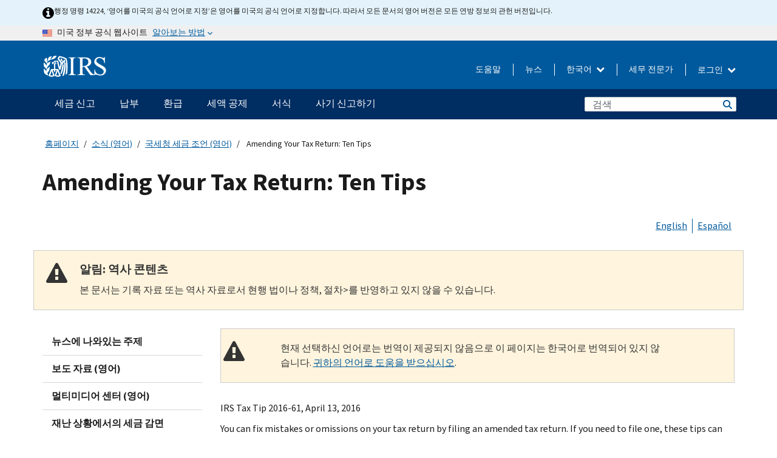

--- FILE ---
content_type: text/html; charset=UTF-8
request_url: https://www.irs.gov/ko/newsroom/amending-your-tax-return-ten-tips
body_size: 19115
content:
<!DOCTYPE html>
<html  lang="ko" dir="ltr" prefix="content: http://purl.org/rss/1.0/modules/content/  dc: http://purl.org/dc/terms/  foaf: http://xmlns.com/foaf/0.1/  og: http://ogp.me/ns#  rdfs: http://www.w3.org/2000/01/rdf-schema#  schema: http://schema.org/  sioc: http://rdfs.org/sioc/ns#  sioct: http://rdfs.org/sioc/types#  skos: http://www.w3.org/2004/02/skos/core#  xsd: http://www.w3.org/2001/XMLSchema# ">
  <head>
    <meta charset="utf-8" />
<meta name="description" content="Tax Tip 2016-61, April 13, 2016" />
<meta name="abstract" content="Tax Tip 2016-61, April 13, 2016" />
<meta name="robots" content="noindex, nofollow" />
<meta name="original-source" content="https://www.irs.gov/uac/amending-your-tax-return-ten-tips" />
<meta name="rights" content="United States Internal Revenue Services" />
<meta property="og:image:url" content="https://www.irs.gov/pub/image/logo_small.jpg" />
<meta property="og:image:type" content="image/jpeg" />
<meta property="og:image:alt" content="IRS logo" />
<meta name="twitter:card" content="summary" />
<meta name="twitter:title" content="Amending Your Tax Return: Ten Tips | Internal Revenue Service" />
<meta name="twitter:description" content="Tax Tip 2016-61, April 13, 2016" />
<meta name="twitter:image" content="https://www.irs.gov/pub/image/logo_small.jpg" />
<meta name="twitter:image:alt" content="IRS logo" />
<meta name="Generator" content="Drupal 10 (https://www.drupal.org)" />
<meta name="MobileOptimized" content="width" />
<meta name="HandheldFriendly" content="true" />
<meta name="viewport" content="width=device-width, initial-scale=1.0" />
<script type="application/ld+json">{
    "@context": "https://schema.org",
    "@graph": [
        {
            "name": "Amending Your Tax Return: Ten Tips",
            "datePosted": "2017-02-15T00:00:00-0500"
        }
    ]
}</script>
<meta name="audience" content="NULL" />
<meta name="irsStandard-type" content="Tax Tip" />
<meta name="uniqueID" content="14213" />
<meta name="isHistorical" content="yes" />
<meta name="historical-date" content="2021-08-06" />
<meta name="changed" content="1748557361" />
<meta name="topic" content="NULL" />
<meta name="guidance" content="NULL" />
<meta name="channel" content="NULL" />
<meta name="organization" content="NULL" />
<meta name="otID" content="452743" />
<meta name="prod_SEID" content="dv0pb" />
<link rel="icon" href="/themes/custom/pup_base/favicon.ico" type="image/vnd.microsoft.icon" />
<link rel="alternate" hreflang="en" href="https://www.irs.gov/newsroom/amending-your-tax-return-ten-tips" />
<link rel="alternate" hreflang="es" href="https://www.irs.gov/es/newsroom/amending-your-tax-return-ten-tips" />
<link rel="canonical" href="https://www.irs.gov/newsroom/amending-your-tax-return-ten-tips" />
<link rel="shortlink" href="https://www.irs.gov/node/14213" />
<script>window.a2a_config=window.a2a_config||{};a2a_config.callbacks=[];a2a_config.overlays=[];a2a_config.templates={};</script>

    <title>Amending Your Tax Return: Ten Tips | Internal Revenue Service</title>
    <link rel="stylesheet" media="all" href="/pub/css/css_HbV3MbI47vSh5Y5TB15d5BW0ZHcF9M9-GkLoHYkpgCc.css?delta=0&amp;language=ko&amp;theme=pup_irs&amp;include=[base64]" />
<link rel="stylesheet" media="all" href="/pub/css/css_yZKZQeQr-6FrHttDTNN7zbNgJyap3lvwbJyU-3QfwV8.css?delta=1&amp;language=ko&amp;theme=pup_irs&amp;include=[base64]" />
<link rel="stylesheet" media="print" href="/pub/css/css_xEYcgzIIMA7tFIeVzSOrKRPyoYDIuxzHyZ88T5D_SPY.css?delta=2&amp;language=ko&amp;theme=pup_irs&amp;include=[base64]" />
<link rel="stylesheet" media="all" href="/pub/css/css_EbWGjClhsStXbsvwOq9iT6yGxHCg86ApUzr4bYwsoHk.css?delta=3&amp;language=ko&amp;theme=pup_irs&amp;include=[base64]" />

    <script type="application/json" data-drupal-selector="drupal-settings-json">{"path":{"baseUrl":"\/","pathPrefix":"ko\/","currentPath":"node\/14213","currentPathIsAdmin":false,"isFront":false,"currentLanguage":"ko"},"pluralDelimiter":"\u0003","suppressDeprecationErrors":true,"gtag":{"tagId":"","consentMode":false,"otherIds":[],"events":[],"additionalConfigInfo":[]},"ajaxPageState":{"libraries":"[base64]","theme":"pup_irs","theme_token":null},"ajaxTrustedUrl":{"\/ko\/site-index-search":true},"gtm":{"tagId":null,"settings":{"data_layer":"dataLayer","include_environment":false},"tagIds":["GTM-KV978ZL"]},"dataLayer":{"defaultLang":"en","languages":{"en":{"id":"en","name":"English","direction":"ltr","weight":-10},"es":{"id":"es","name":"Spanish","direction":"ltr","weight":-9},"zh-hans":{"id":"zh-hans","name":"Chinese, Simplified","direction":"ltr","weight":-8},"zh-hant":{"id":"zh-hant","name":"Chinese, Traditional","direction":"ltr","weight":-7},"ko":{"id":"ko","name":"Korean","direction":"ltr","weight":-6},"ru":{"id":"ru","name":"Russian","direction":"ltr","weight":-5},"vi":{"id":"vi","name":"Vietnamese","direction":"ltr","weight":-4},"ht":{"id":"ht","name":"Haitian Creole","direction":"ltr","weight":-3}}},"data":{"extlink":{"extTarget":false,"extTargetAppendNewWindowLabel":"(opens in a new window)","extTargetNoOverride":false,"extNofollow":false,"extTitleNoOverride":false,"extNoreferrer":false,"extFollowNoOverride":false,"extClass":"ext","extLabel":"(link is external)","extImgClass":true,"extSubdomains":true,"extExclude":"","extInclude":"","extCssExclude":".paragraph--type--social-media-footer, .btn-primary, .btn-secondary","extCssInclude":"","extCssExplicit":"","extAlert":false,"extAlertText":"This link will take you to an external web site. We are not responsible for their content.","extHideIcons":false,"mailtoClass":"mailto","telClass":"","mailtoLabel":"(link sends email)","telLabel":"(link is a phone number)","extUseFontAwesome":true,"extIconPlacement":"append","extPreventOrphan":false,"extFaLinkClasses":"fa fa-external-link fa-external-link-alt","extFaMailtoClasses":"fa fa-envelope-o","extAdditionalLinkClasses":"","extAdditionalMailtoClasses":"","extAdditionalTelClasses":"","extFaTelClasses":"fa fa-phone","whitelistedDomains":[],"extExcludeNoreferrer":""}},"bootstrap":{"forms_has_error_value_toggle":1,"modal_animation":1,"modal_backdrop":"true","modal_focus_input":1,"modal_keyboard":1,"modal_select_text":1,"modal_show":1,"modal_size":"","popover_enabled":1,"popover_animation":1,"popover_auto_close":1,"popover_container":"body","popover_content":"","popover_delay":"0","popover_html":0,"popover_placement":"right","popover_selector":"","popover_title":"","popover_trigger":"click","tooltip_enabled":1,"tooltip_animation":1,"tooltip_container":"body","tooltip_delay":"0","tooltip_html":0,"tooltip_placement":"auto left","tooltip_selector":"","tooltip_trigger":"hover"},"accordion_menus":{"accordion_closed":{"main_mobile":"main_mobile"}},"chosen":{"selector":"select:not(:hidden,[id*=\u0027edit-state\u0027],[id^=\u0022views-form-user-admin-people-page\u0022] #edit-action)","minimum_single":25,"minimum_multiple":20,"minimum_width":200,"use_relative_width":false,"options":{"disable_search":false,"disable_search_threshold":0,"allow_single_deselect":false,"add_helper_buttons":false,"search_contains":true,"placeholder_text_multiple":"Choose some option","placeholder_text_single":"Choose an option","no_results_text":"No results match","max_shown_results":null,"inherit_select_classes":true}},"search_api_autocomplete":{"pup_site_index_search":{"delay":600,"auto_submit":true,"min_length":3}},"ajax":[],"user":{"uid":0,"permissionsHash":"a8bc380c6e4e686aded8ae0b2ef5e6ad03a865beea587aa9d6f35a3ea33ac02a"}}</script>
<script src="/pub/js/js_SvGSEFYsOpQP3gNDbKkK7uDwPRO6RaaM0kKXI3eIPv4.js?scope=header&amp;delta=0&amp;language=ko&amp;theme=pup_irs&amp;include=[base64]"></script>
<script src="/modules/contrib/google_tag/js/gtag.js?t8wt2x"></script>
<script src="/modules/contrib/google_tag/js/gtm.js?t8wt2x"></script>

  </head>
  <body class="path-node page-node-type-pup-article has-glyphicons lang-ko">
    <a href="#main-content" class="visually-hidden focusable skip-link">
      Skip to main content
    </a>
    <noscript><iframe src="https://www.googletagmanager.com/ns.html?id=GTM-KV978ZL"
                  height="0" width="0" style="display:none;visibility:hidden"></iframe></noscript>

    <div id='mobile-clickable-overlay' class='mobile-menu-overlay'></div>
      <div class="dialog-off-canvas-main-canvas" data-off-canvas-main-canvas>
    


<header id="navbar" role="banner">

  
  
          
    
    
          <div class="pup-header_official">
        <div class="container header-official-message">
          <div class="inline-official">
              <div class="region region-header-official">
    

 

<section id="block-pup-irs-eo14224englishlanguagealert" data-block-plugin-id="block_content:09a643af-7ed5-47ba-bacc-af9fb6e1da0f" class="block block-block-content block-block-content09a643af-7ed5-47ba-bacc-af9fb6e1da0f clearfix">
  
    

      
            <div class="field field--name-body field--type-text-with-summary field--label-hidden field--item"><!-- BEGIN: Full-width Blue Alert Banner without Left Accent -->
<div class="blue-alert-wrap">
  <div class="blue-alert-bg" aria-hidden="true"></div>

  <div class="blue-alert">
    <i class="fa fa-info-circle" aria-hidden="true" style="font-size: 22px; color: black;"></i>
    <div class="blue-alert__text">
행정 명령 14224, ‘영어를 미국의 공식 언어로 지정’은 영어를 미국의 공식 언어로 지정합니다. 따라서 모든 문서의 영어 버전은 모든 연방 정보의 관헌 버전입니다.
    </div>
  </div>
</div>

<style>
/* Wrapper */
.blue-alert-wrap {
  position: relative;
  isolation: isolate;
}

/* Full-width light blue background (no accent stripe) */
.blue-alert-bg {
  position: absolute;
  top: 0;
  left: 50%;
  transform: translateX(-50%);
  width: 100vw;
  height: 100%;
  background-color: #e4f3fb; /* uniform light blue */
  pointer-events: none;
  z-index: -1;
}

/* Content container */
.blue-alert {
  max-width: 1440px;
  margin: 0 auto;
  padding: 10px 20px;
  display: flex;
  align-items: flex-start;
  gap: 12px;
  flex-wrap: wrap;
  text-align: left;

  font-family: "Source Sans Pro", Arial, sans-serif;
  font-size: 12px;
  line-height: 16px;
  color: #1b1b1b;
  background: transparent;
}

/* Text */
.blue-alert__text {
  flex: 1;
  white-space: normal;
  word-break: break-word;
}

@media (max-width: 640px) {
  .blue-alert {
    max-width: 390px;
    font-size: 12px;
    line-height: 16px;
    padding-top: 8px;
    padding-bottom: 8px;
    padding-left: 14px;   /* will not be overridden */
    padding-right: 20px;  /* will not be overridden */
  }
    .blue-alert__text {
    flex: 1;
    white-space: normal;
    word-break: break-word;
    }
}

/* override LEFT padding on desktop only */
@media (min-width: 641px) {
  .blue-alert {
    padding-left: 0 !important;
  }
}
</style>
<!-- END -->
</div>
      
  </section>

<section class="usa-banner" aria-label="미국 정부 공식 웹사이트">
  <header class="usa-banner__header">
    <div class="us-flag">
      <img class="usa-banner__flag" src="/themes/custom/pup_base/images/us_flag_small.png" alt="" aria-hidden="true">
    </div>
    <div class="official-text" aria-hidden="true">
      <p class="usa-banner__header-text">미국 정부 공식 웹사이트</p>
      <p class="usa-banner__header-action">알아보는 방법</p>
    </div>
    <button class="usa-banner__button" aria-expanded="false" aria-controls="gov-info"><span>알아보는 방법</span></button>
  </header>
  <div id="gov-info" class="usa-banner__content" hidden>
    <div class="row">
      <div class="usa-banner__guidance col-12 col-sm-6">
        <img class="usa-banner__icon" src="/themes/custom/pup_base/images/icon-dot-gov.svg" alt="" aria-hidden="true">
        <div class="usa-media-block__body">
          <p><strong>
          공식 웹사이트는 .gov를 사용합니다
          </strong></p><p>
          <strong>.gov</strong> 웹사이트는 미국의 공식 정부 기관 소속입니다.
          </p>
        </div>
      </div>
      <div class="usa-banner__guidance col-12 col-sm-6">
        <img class="usa-banner__icon" src="/themes/custom/pup_base/images/icon-https.svg" alt="" aria-hidden="true">
        <div class="usa-banner__body">
          <p><strong>안전한 .gov 웹사이트는 HTTPS를 사용합니다</strong></p>
            <p>
            <strong>자물쇠</strong>
            (<img class="usa-banner__sm-icon" src="/themes/custom/pup_base/images/lock.svg" title="자물쇠" alt="잠긴 자물쇠 아이콘">)
            또는 <strong>https://</strong> 는 안전하게 .gov 웹사이트에 접속했다는 뜻입니다. 오직 공식, 보안 웹사이트 상에서만 민감한 정보를 공유하십시오.
            </p>
        </div>
      </div>
    </div>
  </div>
</section>
  </div>

          </div>
        </div>
      </div>
    
    <div class="pup-header-main">
      <div class="container">
        <div class="row pup-header-main__content">
          
                                        
                                        <div class="col-xs-2 col-md-1 no-gutter pup-header-content-lt">
                    <div class="region region-header-left">
                <a class="logo navbar-btn pull-left" href="/ko" title="집" rel="home">
            <img src="/themes/custom/pup_base/IRS-Logo.svg" alt="집" />
            <img class="print-logo" src="/themes/custom/pup_irs/images/logo-print.svg" alt="집" aria-hidden="true" />
        </a>
            
  </div>

                </div>
              
              
              <div class="col-md-11 hidden-xs hidden-sm pup-header-content-rt">
                  <div class="region region-header-right">
    
<div class="language-switcher-language-url block block-language block-language-blocklanguage-interface clearfix" id="block-languageswitcher" data-block-plugin-id="language_block:language_interface">
  
    
  
        <div class="dropdown pup-switch-hidden">
    <button class="btn btn-default dropdown-toggle languageSwitcher" type="button" id="languageSwitcher" data-toggle="dropdown" aria-expanded="false">
      한국어
      <i class="fa fa-chevron-down"></i>
    </button>
    <ul class="dropdown-menu" data-block="languageswitcher"><li hreflang="en" data-drupal-link-system-path="node/14213" class="en"><a href="/newsroom/amending-your-tax-return-ten-tips" class="language-link" lang="en" hreflang="en" data-drupal-link-system-path="node/14213">English</a></li><li hreflang="es" data-drupal-link-system-path="node/14213" class="es"><a href="/es/newsroom/amending-your-tax-return-ten-tips" class="language-link" lang="es" hreflang="es" data-drupal-link-system-path="node/14213">Español</a></li><li hreflang="zh-hans" data-drupal-link-system-path="node/14213" class="zh-hans"><a href="/zh-hans/newsroom/amending-your-tax-return-ten-tips" class="language-link" lang="zh-hans" hreflang="zh-hans" data-drupal-link-system-path="node/14213">中文 (简体)</a></li><li hreflang="zh-hant" data-drupal-link-system-path="node/14213" class="zh-hant"><a href="/zh-hant/newsroom/amending-your-tax-return-ten-tips" class="language-link" lang="zh-hant" hreflang="zh-hant" data-drupal-link-system-path="node/14213">中文 (繁體)</a></li><li hreflang="ru" data-drupal-link-system-path="node/14213" class="ru"><a href="/ru/newsroom/amending-your-tax-return-ten-tips" class="language-link" lang="ru" hreflang="ru" data-drupal-link-system-path="node/14213">Русский</a></li><li hreflang="vi" data-drupal-link-system-path="node/14213" class="vi"><a href="/vi/newsroom/amending-your-tax-return-ten-tips" class="language-link" lang="vi" hreflang="vi" data-drupal-link-system-path="node/14213">Tiếng Việt</a></li><li hreflang="ht" data-drupal-link-system-path="node/14213" class="ht"><a href="/ht/newsroom/amending-your-tax-return-ten-tips" class="language-link" lang="ht" hreflang="ht" data-drupal-link-system-path="node/14213">Kreyòl ayisyen</a></li></ul>
    </div>

    </div>

<nav role="navigation" aria-labelledby="block-pup-irs-informationmenu-2-menu" id="block-pup-irs-informationmenu-2" data-block-plugin-id="system_menu_block:pup-info-menu" class="pup-nav-ko">
            
  <h2 class="visually-hidden" id="block-pup-irs-informationmenu-2-menu">Information Menu</h2>
  

                  <ul data-block="pup_irs_informationmenu_2" class="menu menu--pup-info-menu nav">
                      <li class="first">
                                                          <a href="/ko/help/let-us-help-you" title="도움말" data-drupal-link-system-path="node/16916">도움말</a>
                        </li>
                      <li>
                                                          <a href="/ko/newsroom" title="뉴스" data-drupal-link-system-path="node/19646">뉴스</a>
                        </li>
                      <li>
                                                          <a href="/ko/tax-professionals" data-drupal-link-system-path="node/11">세무 전문가</a>
                        </li>
                      <li class="expanded dropdown last">
                                                                                            <span class="navbar-text dropdown-toggle" data-toggle="dropdown">로그인 <span class="caret"></span></span>
                                <ul data-block="pup_irs_informationmenu_2" class="dropdown-menu">
                      <li class="first">
                                                          <a href="https://sa.www4.irs.gov/ola//ko" class="btn btn-primary">개인</a>
                        </li>
                      <li>
                                                          <a href="https://sa.www4.irs.gov/bola//ko" class="btn btn-primary">사업체</a>
                        </li>
                      <li>
                                                          <a href="https://sa.www4.irs.gov/taxpro//ko" class="btn btn-primary">세무 전문가</a>
                        </li>
                      <li>
                  
            <div class="field field--name-body field--type-text-with-summary field--label-hidden field--item"><h2>IRS 계정으로 세금 정보에 접근하세요</h2>

<ul class="signin-content-checkmarks">
	<li>환급</li>
	<li>납부</li>
	<li>세금 기록</li>
</ul>
</div>
      
              </li>
                      <li class="last">
                                                          <a href="/ko/your-account" class="btn btn-primary" data-drupal-link-system-path="node/126776">계정 만들기</a>
                        </li>
        </ul>
      
                        </li>
        </ul>
      

  </nav>

  </div>

              </div>
              
                            <div class="col-xs-10 hidden-md hidden-lg no-gutter">
                <ul class="pup-header-mobile-menu pull-right">
                  <li>
                    <button type="button" id="pup-mobile-navbar-searchBtn" class="btn btn-link pup-header-mobile-menu__searchBtn" data-target="#navbar-collapse" aria-expanded="false" aria-controls="navbar-collapse">
                      검색
                    </button>
                  </li>
                                      <li id="pup-mobile-navbar-infoBtn" class="pup-header-mobile-menu__infoBtn" data-close-text="닫기">
                        <div class="region region-help-menu-mobile">
                <ul data-block="helpmenumobile" class="menu menu--help-menu-mobile nav">
                      <li class="expanded dropdown first last">
                                                                                            <span class="navbar-text dropdown-toggle" data-toggle="dropdown">로그인 <span class="caret"></span></span>
                                <ul data-block="helpmenumobile" class="dropdown-menu">
                      <li class="first">
                                                          <a href="https://sa.www4.irs.gov/ola//ko" class="btn btn-primary">개인</a>
                        </li>
                      <li>
                                                          <a href="https://sa.www4.irs.gov/bola//ko" class="btn btn-primary">사업체</a>
                        </li>
                      <li>
                                                          <a href="https://sa.www4.irs.gov/taxpro//ko" class="btn btn-primary">세무 전문가</a>
                        </li>
                      <li>
                  
            <div class="field field--name-body field--type-text-with-summary field--label-hidden field--item"><h2>IRS 계정으로 세금 정보에 접근하세요</h2>

<ul class="signin-content-checkmarks">
	<li>환급</li>
	<li>납부</li>
	<li>세금 기록</li>
</ul>
</div>
      
              </li>
                      <li class="last">
                                                          <a href="/ko/your-account" class="btn btn-primary" data-drupal-link-system-path="node/126776">계정 만들기</a>
                        </li>
        </ul>
      
                        </li>
        </ul>
      


  </div>

                    </li>
                                    <li>
                    <button type="button" id="pup-mobile-navbar-menuBtn" class="btn btn-link pup-header-mobile-menu__menuBtn mobile-menu-icon" data-target="#pup-header-nav-collapse">
                      메뉴
                    </button>
                  </li>
                </ul>
              </div>
          

        </div>       </div>
              <div id="navbar-collapse" class="collapse hidden-md hidden-lg">
            <div class="region region-search-form-collapsible">
      <div class="pup-site-header-search-block pup-search-box-hidden">
            <div class="pup-site-header-search-block__searchfield">
        
<form data-block="exposedformpup_site_index_searchsite_search_srt_relevance_4" action="/ko/site-index-search" method="get" id="views-exposed-form-pup-site-index-search-site-search-srt-relevance" accept-charset="UTF-8" novalidate>
  <div  class="form--inline form-inline clearfix">
  








<div class="form-item form-group js-form-item form-type-search-api-autocomplete js-form-type-search-api-autocomplete form-item-search js-form-item-search form-autocomplete">


    
    
            <label for="search-main-mobile" class="control-label">Search</label>
    
    <div class="input-group"><input placeholder="검색" aria-label="검색" data-drupal-selector="edit-search" data-search-api-autocomplete-search="pup_site_index_search" class="form-autocomplete form-text form-control" data-autocomplete-path="/ko/search_api_autocomplete/pup_site_index_search?display=site_search_srt_relevance&amp;&amp;filter=search" type="text" id="search-main-mobile" name="search" value="" size="30" maxlength="128"/><span class="input-group-addon"><span class="icon glyphicon glyphicon-refresh ajax-progress ajax-progress-throbber" aria-hidden="true"></span></span></div>

    

</div>









<div class="form-item form-group js-form-item form-type-select js-form-type-select form-item-field-pup-historical-1 js-form-item-field-pup-historical-1">


    
    
            <label for="edit-field-pup-historical-1" class="control-label">Include Historical Content</label>
    
    <div class="select-style select-wrapper">
  <select data-drupal-selector="edit-field-pup-historical-1" class="form-select form-control" id="edit-field-pup-historical-1" name="field_pup_historical_1"><option value="All">- 어떤 -</option><option value="1" selected="selected">No</option></select>
</div>

    

</div>









<div class="form-item form-group js-form-item form-type-select js-form-type-select form-item-field-pup-historical js-form-item-field-pup-historical">


    
    
            <label for="edit-field-pup-historical" class="control-label">Include Historical Content</label>
    
    <div class="select-style select-wrapper">
  <select data-drupal-selector="edit-field-pup-historical" class="form-select form-control" id="edit-field-pup-historical" name="field_pup_historical"><option value="All">- 어떤 -</option><option value="1" selected="selected">No</option></select>
</div>

    

</div>
<div data-drupal-selector="edit-actions" class="form-actions form-group js-form-wrapper form-wrapper" id="edit-actions"><button title="검색" data-drupal-selector="edit-submit-pup-site-index-search" class="button js-form-submit form-submit btn-primary btn icon-before" type="submit" id="edit-submit-pup-site-index-search" value="검색"><span class="icon glyphicon glyphicon-search" aria-hidden="true"></span>
검색</button></div>

</div>

</form>
      </div>
      </div>

  </div>

        </div>
          </div> 
          <div class="header-nav hidden-xs hidden-sm">
          <div class="container-fluid">
              <div class="region region-site-navigation">
    <nav role="navigation" aria-labelledby="block-mainnavigationmobile-2-menu" id="block-mainnavigationmobile-2" data-block-plugin-id="system_menu_block:main_mobile">
            
  <h2 class="visually-hidden" id="block-mainnavigationmobile-2-menu">메인 네비게이션 바</h2>
  

        


              <a id="stickyNavLogo" class="logo navbar-btn pull-left" href="/ko" title="Home" rel="home">
        <img src="/themes/custom/pup_base/IRS-Logo.svg" alt="Home">
      </a>
      <ul data-block="mainnavigationmobile_2" class="menu nav" id="accessible-megamenu-navigation">
                                                                      <li class="expanded megamenu-top-nav-item dropdown">	
          <a href="/ko/filing" aria-controls="accessible-megamenu-segeum-singo-submenu" aria-expanded="false" aria-label="세금 신고 menu has additional options. Use the spacebar to open the 세금 신고 sub menu or enter to navigate to the 세금 신고 page." role="application" id="accessible-megamenu-nav-item-0">세금 신고</a>
                                  <ul data-block="mainnavigationmobile_2" class="menu dropdown-menu" id="accessible-megamenu-segeum-singo-submenu" aria-expanded="false" aria-hidden="true" aria-labelledby="accessible-megamenu-nav-item-0" role="region">
       <div class="mega-menu-container">
                                                                                            <li><a href="/ko/filing" class="mobile-only-text" id="accessible-megamenu-segeum-singo-submenu-0" data-drupal-link-system-path="node/19656">개요</a>
                          </li>
                                                                                      <div class="mega-menu-column">
                                                                  <li><span class="mega-menu-column-header" id="accessible-megamenu-segeum-singo-submenu-1">정보</span>
                          </li>
                                                                                          <li><a href="/ko/individual-tax-filing" id="accessible-megamenu-segeum-singo-submenu-2" data-drupal-link-system-path="node/142191">개인</a>
                          </li>
                                                                                          <li><a href="/ko/businesses" id="accessible-megamenu-segeum-singo-submenu-3" data-drupal-link-system-path="node/18976">사업체 및 자영업자</a>
                          </li>
                                                                                          <li><a href="/ko/charities-and-nonprofits" id="accessible-megamenu-segeum-singo-submenu-4" data-drupal-link-system-path="node/58461">자선 및 비영리 단체</a>
                          </li>
                                                                                          <li><a href="/ko/individuals/international-taxpayers" id="accessible-megamenu-segeum-singo-submenu-5" data-drupal-link-system-path="node/19696">국제 납세자</a>
                          </li>
                                                                                          <li><a href="/ko/retirement-plans" id="accessible-megamenu-segeum-singo-submenu-6" data-drupal-link-system-path="node/19741">은퇴</a>
                          </li>
                                                                                          <li><a href="/ko/government-entities" id="accessible-megamenu-segeum-singo-submenu-7" data-drupal-link-system-path="node/19586">정부 및 면세 채권</a>
                          </li>
                                                                                          <li><a href="/ko/government-entities/indian-tribal-governments" id="accessible-megamenu-segeum-singo-submenu-8" data-drupal-link-system-path="node/19601">인디언 부족 정부</a>
                          </li>
                                                                </div>
                                                  <div class="mega-menu-column">
                                                                  <li><span class="mega-menu-column-header" id="accessible-megamenu-segeum-singo-submenu-9">개인을 위한 서류 제출</span>
                          </li>
                                                                                          <li><a href="/ko/filing/individuals/how-to-file" id="accessible-megamenu-segeum-singo-submenu-10" data-drupal-link-system-path="node/22856">제출 방법</a>
                          </li>
                                                                                          <li><a href="/ko/filing/individuals/when-to-file" id="accessible-megamenu-segeum-singo-submenu-11" data-drupal-link-system-path="node/22726">제출 기간</a>
                          </li>
                                                                                          <li><a href="/ko/filing/where-to-file-tax-returns-addresses-listed-by-return-type" id="accessible-megamenu-segeum-singo-submenu-12" data-drupal-link-system-path="node/2442">제출 장소</a>
                          </li>
                                                                                          <li><a href="/ko/filing/individuals/update-my-information" id="accessible-megamenu-segeum-singo-submenu-13" data-drupal-link-system-path="node/22861">귀하의 정보 업데이트</a>
                          </li>
                                                                </div>
                                                  <div class="mega-menu-column">
                                                                  <li><span class="mega-menu-column-header" id="accessible-megamenu-segeum-singo-submenu-14">인기 검색</span>
                          </li>
                                                                                          <li><a href="/ko/individuals/get-transcript" id="accessible-megamenu-segeum-singo-submenu-15" data-drupal-link-system-path="node/136676">세무 기록 (사본)</a>
                          </li>
                                                                                          <li><a href="/ko/businesses/small-businesses-self-employed/get-an-employer-identification-number" id="accessible-megamenu-segeum-singo-submenu-16" data-drupal-link-system-path="node/17153">고용주 식별 번호 (EIN)</a>
                          </li>
                                                                                          <li><a href="/ko/filing/file-an-amended-return" id="accessible-megamenu-segeum-singo-submenu-17" data-drupal-link-system-path="node/128551">수정된 신고서</a>
                          </li>
                                                                                          <li><a href="/ko/identity-theft-fraud-scams/get-an-identity-protection-pin" id="accessible-megamenu-segeum-singo-submenu-18" data-drupal-link-system-path="node/16696">신원 보호 PIN (IP PIN)</a>
                          </li>
                      </div>
    
                </div>
        </ul>
      
            </li>
                                                                    <li class="expanded megamenu-top-nav-item dropdown">	
          <a href="/ko/payments" aria-controls="accessible-megamenu-nabbu-submenu" aria-expanded="false" aria-label="납부 menu has additional options. Use the spacebar to open the 납부 sub menu or enter to navigate to the 납부 page." role="application" id="accessible-megamenu-nav-item-1">납부</a>
                                  <ul data-block="mainnavigationmobile_2" class="menu dropdown-menu" id="accessible-megamenu-nabbu-submenu" aria-expanded="false" aria-hidden="true" aria-labelledby="accessible-megamenu-nav-item-1" role="region">
       <div class="mega-menu-container">
                                                                                            <li><a href="/ko/payments" class="mobile-only-text" id="accessible-megamenu-nabbu-submenu-0" data-drupal-link-system-path="node/19551">개요</a>
                          </li>
                                                                                      <div class="mega-menu-column">
                                                                  <li><span class="mega-menu-column-header" id="accessible-megamenu-nabbu-submenu-1">납부 방법</span>
                          </li>
                                                                                          <li><a href="/ko/payments/direct-pay-with-bank-account" id="accessible-megamenu-nabbu-submenu-2" data-drupal-link-system-path="node/10224">은행 계좌(자동 이체)</a>
                          </li>
                                                                                          <li><a href="/ko/payments/online-payment-agreement-application" id="accessible-megamenu-nabbu-submenu-3" data-drupal-link-system-path="node/16716">납부 계획 (분할 납부 합의)</a>
                          </li>
                                                                                          <li><a href="/ko/payments/eftps-the-electronic-federal-tax-payment-system" id="accessible-megamenu-nabbu-submenu-4" data-drupal-link-system-path="node/15488">전자식 연방 세금 납부 시스템 (EFTPS)</a>
                          </li>
                                                                </div>
                                                  <div class="mega-menu-column">
                                                                  <li><span class="mega-menu-column-header" id="accessible-megamenu-nabbu-submenu-5">인기 검색</span>
                          </li>
                                                                                          <li><a href="/ko/your-account" id="accessible-megamenu-nabbu-submenu-6" data-drupal-link-system-path="node/126776">귀하의 온라인 계정</a>
                          </li>
                                                                                          <li><a href="/ko/individuals/tax-withholding-estimator" id="accessible-megamenu-nabbu-submenu-7" data-drupal-link-system-path="node/107181">IRS 세금 원천징수 추정기</a>
                          </li>
                                                                                          <li><a href="/ko/businesses/small-businesses-self-employed/estimated-taxes" id="accessible-megamenu-nabbu-submenu-8" data-drupal-link-system-path="node/17135">추정세</a>
                          </li>
                                                                                          <li><a href="/ko/payments/penalties" id="accessible-megamenu-nabbu-submenu-9" data-drupal-link-system-path="node/91826">과태료</a>
                          </li>
                      </div>
    
                </div>
        </ul>
      
            </li>
                                                                    <li class="expanded megamenu-top-nav-item dropdown">	
          <a href="/ko/refunds" aria-controls="accessible-megamenu-hwangeub-submenu" aria-expanded="false" aria-label="환급 menu has additional options. Use the spacebar to open the 환급 sub menu or enter to navigate to the 환급 page." role="application" id="accessible-megamenu-nav-item-2">환급</a>
                                  <ul data-block="mainnavigationmobile_2" class="menu dropdown-menu" id="accessible-megamenu-hwangeub-submenu" aria-expanded="false" aria-hidden="true" aria-labelledby="accessible-megamenu-nav-item-2" role="region">
       <div class="mega-menu-container">
                                                                                            <li><a href="/ko/refunds" class="mobile-only-text" id="accessible-megamenu-hwangeub-submenu-0" data-drupal-link-system-path="node/130131">개요</a>
                          </li>
                                                                          <div class="mega-menu-column no-header-extra-padding">
                                                                  <li><a href="/ko/wheres-my-refund" class="mega-menu-column-header" id="accessible-megamenu-hwangeub-submenu-1" data-drupal-link-system-path="node/19556">내 환급금은 어디 있나요?</a>
                          </li>
                                                                                          <li><a href="/ko/refunds/get-your-refund-faster-tell-irs-to-direct-deposit-your-refund-to-one-two-or-three-accounts" id="accessible-megamenu-hwangeub-submenu-2" data-drupal-link-system-path="node/10971">자동 이체</a>
                          </li>
                                                                                          <li><a href="/ko/filing/wheres-my-amended-return" id="accessible-megamenu-hwangeub-submenu-3" data-drupal-link-system-path="node/17175">내 수정된 신고서가 어디에 있습니까?</a>
                          </li>
                      </div>
    
                </div>
        </ul>
      
            </li>
                                                                    <li class="expanded megamenu-top-nav-item dropdown">	
          <a href="/ko/credits-and-deductions" aria-controls="accessible-megamenu-seaeg-gongje-submenu" aria-expanded="false" aria-label="세액 공제 menu has additional options. Use the spacebar to open the 세액 공제 sub menu or enter to navigate to the 세액 공제 page." role="application" id="accessible-megamenu-nav-item-3">세액 공제</a>
                                  <ul data-block="mainnavigationmobile_2" class="menu dropdown-menu" id="accessible-megamenu-seaeg-gongje-submenu" aria-expanded="false" aria-hidden="true" aria-labelledby="accessible-megamenu-nav-item-3" role="region">
       <div class="mega-menu-container">
                                                                                            <li><a href="/ko/credits-and-deductions" class="mobile-only-text" id="accessible-megamenu-seaeg-gongje-submenu-0" data-drupal-link-system-path="node/80206">개요</a>
                          </li>
                                                                                      <div class="mega-menu-column">
                                                                  <li><span class="mega-menu-column-header" id="accessible-megamenu-seaeg-gongje-submenu-1">정보</span>
                          </li>
                                                                                          <li><a href="/ko/credits-and-deductions-for-individuals" title="귀하 및 귀하의 가족" id="accessible-megamenu-seaeg-gongje-submenu-2" data-drupal-link-system-path="node/5">개인</a>
                          </li>
              <li class="mega-menu-helper-text">
          <span class="desktop-only-text">
            귀하 및 귀하의 가족
          </span>
        </li>
                                                                                          <li><a href="/ko/credits-deductions/businesses" title="표준 마일리지 및 기타 정보" id="accessible-megamenu-seaeg-gongje-submenu-3" data-drupal-link-system-path="node/19941">사업체 및 자영업자</a>
                          </li>
              <li class="mega-menu-helper-text">
          <span class="desktop-only-text">
            표준 마일리지 및 기타 정보
          </span>
        </li>
                                                                </div>
                                                  <div class="mega-menu-column">
                                                                  <li><span class="mega-menu-column-header" id="accessible-megamenu-seaeg-gongje-submenu-4">인기 검색</span>
                          </li>
                                                                                          <li><a href="/ko/credits-deductions/individuals/earned-income-tax-credit-eitc" id="accessible-megamenu-seaeg-gongje-submenu-5" data-drupal-link-system-path="node/18966">근로 소득 세액 공제 (EITC)</a>
                          </li>
                                                                                          <li><a href="/ko/credits-deductions/individuals/child-tax-credit" id="accessible-megamenu-seaeg-gongje-submenu-6" data-drupal-link-system-path="node/771">자녀 세액공제</a>
                          </li>
                                                                                          <li><a href="/ko/credits-deductions/clean-vehicle-and-energy-credits" id="accessible-megamenu-seaeg-gongje-submenu-7" data-drupal-link-system-path="node/126641">청정 차량 및 에너지 세액공제</a>
                          </li>
                                                                                          <li><a href="/ko/help/ita/how-much-is-my-standard-deduction" id="accessible-megamenu-seaeg-gongje-submenu-8" data-drupal-link-system-path="node/5229">표준 공제</a>
                          </li>
                                                                                          <li><a href="/ko/retirement-plans" id="accessible-megamenu-seaeg-gongje-submenu-9" data-drupal-link-system-path="node/19741">퇴직 계획</a>
                          </li>
                      </div>
    
                </div>
        </ul>
      
            </li>
                                                                    <li class="expanded megamenu-top-nav-item dropdown">	
          <a href="/ko/forms-instructions" aria-controls="accessible-megamenu-seosig-submenu" aria-expanded="false" aria-label="서식 menu has additional options. Use the spacebar to open the 서식 sub menu or enter to navigate to the 서식 page." role="application" id="accessible-megamenu-nav-item-4">서식</a>
                                  <ul data-block="mainnavigationmobile_2" class="menu dropdown-menu" id="accessible-megamenu-seosig-submenu" aria-expanded="false" aria-hidden="true" aria-labelledby="accessible-megamenu-nav-item-4" role="region">
       <div class="mega-menu-container">
                                                                                            <li><a href="/ko/forms-instructions" class="mobile-only-text" id="accessible-megamenu-seosig-submenu-0" data-drupal-link-system-path="node/6">개요</a>
                          </li>
                                                                                      <div class="mega-menu-column">
                                                                  <li><span class="mega-menu-column-header" id="accessible-megamenu-seosig-submenu-1">양식 및 작성 지침</span>
                          </li>
                                                                                          <li><a href="/ko/forms-pubs/about-form-1040" title="개인 소득세 신고서" id="accessible-megamenu-seosig-submenu-2" data-drupal-link-system-path="node/16022">양식 1040</a>
                          </li>
              <li class="mega-menu-helper-text">
          <span class="desktop-only-text">
            개인 소득세 신고서
          </span>
        </li>
                                                                                          <li><a href="/ko/node/100166" title="양식 1040 작성 안내" id="accessible-megamenu-seosig-submenu-3" data-drupal-link-system-path="node/100166">양식 1040 지침</a>
                          </li>
              <li class="mega-menu-helper-text">
          <span class="desktop-only-text">
            양식 1040 작성 안내
          </span>
        </li>
                                                                                          <li><a href="/ko/forms-pubs/about-form-w-9" title="납세자 식별 번호(TIN) 및 증명 신청서" id="accessible-megamenu-seosig-submenu-4" data-drupal-link-system-path="node/15825">양식 W-9</a>
                          </li>
              <li class="mega-menu-helper-text">
          <span class="desktop-only-text">
            납세자 식별 번호(TIN) 및 증명 신청서
          </span>
        </li>
                                                                                          <li><a href="/ko/forms-pubs/about-form-4506-t" title="세금 신고서 사본 신청서" id="accessible-megamenu-seosig-submenu-5" data-drupal-link-system-path="node/10554">양식 4506-T</a>
                          </li>
              <li class="mega-menu-helper-text">
          <span class="desktop-only-text">
            세금 신고서 사본 신청서
          </span>
        </li>
                                                                </div>
                                      <div class="mega-menu-column extra-padding">
                                                                  <li><a href="/ko/forms-pubs/about-form-w-4" class="mega-menu-column-header" title="종업원의 원천 징수 허용액 증명" id="accessible-megamenu-seosig-submenu-6" data-drupal-link-system-path="node/15498">양식 W-4 </a>
                          </li>
              <li class="mega-menu-helper-text">
          <span class="desktop-only-text">
            종업원의 원천 징수 허용액 증명
          </span>
        </li>
                                                                                          <li><a href="/ko/forms-pubs/about-form-941" title="고용주의 분기별 연방세 보고서" id="accessible-megamenu-seosig-submenu-7" data-drupal-link-system-path="node/53446">양식 941</a>
                          </li>
              <li class="mega-menu-helper-text">
          <span class="desktop-only-text">
            고용주의 분기별 연방세 보고서
          </span>
        </li>
                                                                                          <li><a href="/ko/forms-pubs/about-form-w-2" title="임금 및 세금 내역서" id="accessible-megamenu-seosig-submenu-8" data-drupal-link-system-path="node/5737">양식 W-2</a>
                          </li>
              <li class="mega-menu-helper-text">
          <span class="desktop-only-text">
            임금 및 세금 내역서
          </span>
        </li>
                                                                                          <li><a href="/ko/forms-pubs/about-form-9465" title="분할 납부 합의 신청" id="accessible-megamenu-seosig-submenu-9" data-drupal-link-system-path="node/15532">양식 9465</a>
                          </li>
              <li class="mega-menu-helper-text">
          <span class="desktop-only-text">
            분할 납부 합의 신청
          </span>
        </li>
                                                                </div>
                                                  <div class="mega-menu-column">
                                                                  <li><span class="mega-menu-column-header" id="accessible-megamenu-seosig-submenu-10">세금 전문가 인기 검색</span>
                          </li>
                                                                                          <li><a href="/ko/forms-pubs/about-form-1040x" title="수정된 개인 소득세 신고서" id="accessible-megamenu-seosig-submenu-11" data-drupal-link-system-path="node/19996">양식 1040-X</a>
                          </li>
              <li class="mega-menu-helper-text">
          <span class="desktop-only-text">
            수정된 개인 소득세 신고서
          </span>
        </li>
                                                                                          <li><a href="/ko/forms-pubs/about-form-2848" title="위임장" id="accessible-megamenu-seosig-submenu-12" data-drupal-link-system-path="node/15839">양식 2848</a>
                          </li>
              <li class="mega-menu-helper-text">
          <span class="desktop-only-text">
            위임장
          </span>
        </li>
                                                                                          <li><a href="/ko/forms-pubs/about-form-w-7" title="개인 납세자 식별 번호(ITIN) 신청" id="accessible-megamenu-seosig-submenu-13" data-drupal-link-system-path="node/15536">양식 W-7</a>
                          </li>
              <li class="mega-menu-helper-text">
          <span class="desktop-only-text">
            개인 납세자 식별 번호(ITIN) 신청
          </span>
        </li>
                                                                                          <li><a href="/ko/tax-professionals/office-of-professional-responsibility-and-circular-230" title="IRS 상대 업무를 규율하는 규정" id="accessible-megamenu-seosig-submenu-14" data-drupal-link-system-path="node/125016">회보 230</a>
                          </li>
              <li class="mega-menu-helper-text">
          <span class="desktop-only-text">
            IRS 상대 업무를 규율하는 규정
          </span>
        </li>
                      </div>
    
                </div>
        </ul>
      
            </li>
                                                                    <li class="expanded megamenu-top-nav-item dropdown">	
          <a href="/ko/help/report-fraud" aria-controls="accessible-megamenu-sagi-singohagi-submenu" aria-expanded="false" aria-label="사기 신고하기 menu has additional options. Use the spacebar to open the 사기 신고하기 sub menu or enter to navigate to the 사기 신고하기 page." role="application" id="accessible-megamenu-nav-item-5">사기 신고하기</a>
                                  <ul data-block="mainnavigationmobile_2" class="menu dropdown-menu" id="accessible-megamenu-sagi-singohagi-submenu" aria-expanded="false" aria-hidden="true" aria-labelledby="accessible-megamenu-nav-item-5" role="region">
       <div class="mega-menu-container">
                                                                                            <li><a href="/ko/help/report-fraud" class="mobile-only-text" id="accessible-megamenu-sagi-singohagi-submenu-0" data-drupal-link-system-path="node/151251">개요</a>
                          </li>
                                                                          <div class="mega-menu-column no-header-extra-padding">
                                                                  <li><a href="/ko/help/report-fraud/report-tax-fraud-a-scam-or-law-violation" class="mega-menu-column-header" id="accessible-megamenu-sagi-singohagi-submenu-1" data-drupal-link-system-path="node/1273">세금 사기</a>
                          </li>
                                                                                          <li><a href="/ko/identity-theft-central" id="accessible-megamenu-sagi-singohagi-submenu-2" data-drupal-link-system-path="node/19616">신원 도용</a>
                          </li>
                                                                                          <li><a href="/ko/help/report-fraud/report-fake-irs-treasury-or-tax-related-emails-and-messages" id="accessible-megamenu-sagi-singohagi-submenu-3" data-drupal-link-system-path="node/15745">가짜 IRS 이메일 또는  메시지</a>
                          </li>
                                                                                          <li><a href="/ko/help/report-fraud/make-a-complaint-about-a-tax-return-preparer" id="accessible-megamenu-sagi-singohagi-submenu-4" data-drupal-link-system-path="node/3141">세무 대리인</a>
                          </li>
                      </div>
    
                </div>
        </ul>
      
            </li>
              
            </ul>
      

  </nav>
  <div class="pup-site-header-search-block pup-search-box-hidden">
            <div class="pup-site-header-search-block__searchfield">
        
<form data-block="pup_irs_exposedformpup_site_index_searchsite_search_srt_relevance_2" action="/ko/site-index-search" method="get" id="views-exposed-form-pup-site-index-search-site-search-srt-relevance--2" accept-charset="UTF-8" novalidate>
  <div  class="form--inline form-inline clearfix">
  








<div class="form-item form-group js-form-item form-type-search-api-autocomplete js-form-type-search-api-autocomplete form-item-search js-form-item-search form-autocomplete">


    
    
            <label for="search-main" class="control-label">Search</label>
    
    <div class="input-group"><input placeholder="검색" aria-label="검색" data-drupal-selector="edit-search" data-search-api-autocomplete-search="pup_site_index_search" class="form-autocomplete form-text form-control" data-autocomplete-path="/ko/search_api_autocomplete/pup_site_index_search?display=site_search_srt_relevance&amp;&amp;filter=search" type="text" id="search-main" name="search" value="" size="30" maxlength="128"/><span class="input-group-addon"><span class="icon glyphicon glyphicon-refresh ajax-progress ajax-progress-throbber" aria-hidden="true"></span></span></div>

    

</div>









<div class="form-item form-group js-form-item form-type-select js-form-type-select form-item-field-pup-historical-1 js-form-item-field-pup-historical-1">


    
    
            <label for="edit-field-pup-historical-1--2" class="control-label">Include Historical Content</label>
    
    <div class="select-style select-wrapper">
  <select data-drupal-selector="edit-field-pup-historical-1" class="form-select form-control" id="edit-field-pup-historical-1--2" name="field_pup_historical_1"><option value="All">- 어떤 -</option><option value="1" selected="selected">No</option></select>
</div>

    

</div>









<div class="form-item form-group js-form-item form-type-select js-form-type-select form-item-field-pup-historical js-form-item-field-pup-historical">


    
    
            <label for="edit-field-pup-historical--2" class="control-label">Include Historical Content</label>
    
    <div class="select-style select-wrapper">
  <select data-drupal-selector="edit-field-pup-historical" class="form-select form-control" id="edit-field-pup-historical--2" name="field_pup_historical"><option value="All">- 어떤 -</option><option value="1" selected="selected">No</option></select>
</div>

    

</div>
<div data-drupal-selector="edit-actions" class="form-actions form-group js-form-wrapper form-wrapper" id="edit-actions--2"><button title="검색" data-drupal-selector="edit-submit-pup-site-index-search-2" class="button js-form-submit form-submit btn-primary btn icon-before" type="submit" id="edit-submit-pup-site-index-search--2" value="검색"><span class="icon glyphicon glyphicon-search" aria-hidden="true"></span>
검색</button></div>

</div>

</form>
      </div>
      </div>

  </div>

          </div>
      </div>
    
          <div id="pup-info-menu-collapse"  class="pup-header-content-rt col-xs-12 hidden-md hidden-lg collapse">
          <div class="region region-info-menu-collapsible">
    <nav role="navigation" aria-labelledby="block-pup-irs-informationmenu-menu" id="block-pup-irs-informationmenu" data-block-plugin-id="system_menu_block:pup-info-menu" class="pup-nav-ko">
            
  <h2 class="visually-hidden" id="block-pup-irs-informationmenu-menu">Information Menu</h2>
  

                  <ul data-block="pup_irs_informationmenu" class="menu menu--pup-info-menu nav">
                      <li class="first">
                                                          <a href="/ko/help/let-us-help-you" title="도움말" data-drupal-link-system-path="node/16916">도움말</a>
                        </li>
                      <li>
                                                          <a href="/ko/newsroom" title="뉴스" data-drupal-link-system-path="node/19646">뉴스</a>
                        </li>
                      <li>
                                                          <a href="/ko/tax-professionals" data-drupal-link-system-path="node/11">세무 전문가</a>
                        </li>
                      <li class="expanded dropdown last">
                                                                                            <span class="navbar-text dropdown-toggle" data-toggle="dropdown">로그인 <span class="caret"></span></span>
                                <ul data-block="pup_irs_informationmenu" class="dropdown-menu">
                      <li class="first">
                                                          <a href="https://sa.www4.irs.gov/ola//ko" class="btn btn-primary">개인</a>
                        </li>
                      <li>
                                                          <a href="https://sa.www4.irs.gov/bola//ko" class="btn btn-primary">사업체</a>
                        </li>
                      <li>
                                                          <a href="https://sa.www4.irs.gov/taxpro//ko" class="btn btn-primary">세무 전문가</a>
                        </li>
                      <li>
                  
            <div class="field field--name-body field--type-text-with-summary field--label-hidden field--item"><h2>IRS 계정으로 세금 정보에 접근하세요</h2>

<ul class="signin-content-checkmarks">
	<li>환급</li>
	<li>납부</li>
	<li>세금 기록</li>
</ul>
</div>
      
              </li>
                      <li class="last">
                                                          <a href="/ko/your-account" class="btn btn-primary" data-drupal-link-system-path="node/126776">계정 만들기</a>
                        </li>
        </ul>
      
                        </li>
        </ul>
      

  </nav>

  </div>

      </div>
    
          <div id="pup-header-nav-collapse"  class="pup-header-content-rt col-xs-12 hidden-md hidden-lg collapse">
          <div class="region region-header-nav-collapsible">
    <section id="block-accordionmainnavigationmobile" data-block-plugin-id="accordion_menus_block:main_mobile" class="block block-accordion-menus block-accordion-menus-blockmain-mobile clearfix">
  
    

      <div class="accordion_menus_block_container main_mobile">
  <h2 class="accordion-title">
    <a href="#">세금 신고</a>
  </h2>
  <div class="accordion_menus-block-content">
    <ul><li><a href="/ko/filing" class="mobile-only-text">개요</a></li><li><span class="mega-menu-column-header">정보</span></li><li><a href="/ko/individual-tax-filing">개인</a></li><li><a href="/ko/businesses">사업체 및 자영업자</a></li><li><a href="/ko/charities-and-nonprofits">자선 및 비영리 단체</a></li><li><a href="/ko/individuals/international-taxpayers">국제 납세자</a></li><li><a href="/ko/retirement-plans">은퇴</a></li><li><a href="/ko/government-entities">정부 및 면세 채권</a></li><li><a href="/ko/government-entities/indian-tribal-governments">인디언 부족 정부</a></li><li><span class="mega-menu-column-header">개인을 위한 서류 제출</span></li><li><a href="/ko/filing/individuals/how-to-file">제출 방법</a></li><li><a href="/ko/filing/individuals/when-to-file">제출 기간</a></li><li><a href="/ko/filing/where-to-file-tax-returns-addresses-listed-by-return-type">제출 장소</a></li><li><a href="/ko/filing/individuals/update-my-information">귀하의 정보 업데이트</a></li><li><span class="mega-menu-column-header">인기 검색</span></li><li><a href="/ko/individuals/get-transcript">세무 기록 (사본)</a></li><li><a href="/ko/businesses/small-businesses-self-employed/get-an-employer-identification-number">고용주 식별 번호 (EIN)</a></li><li><a href="/ko/filing/file-an-amended-return">수정된 신고서</a></li><li><a href="/ko/identity-theft-fraud-scams/get-an-identity-protection-pin">신원 보호 PIN (IP PIN)</a></li></ul>
  </div>
  <h2 class="accordion-title">
    <a href="#">납부</a>
  </h2>
  <div class="accordion_menus-block-content">
    <ul><li><a href="/ko/payments" class="mobile-only-text">개요</a></li><li><span class="mega-menu-column-header">납부 방법</span></li><li><a href="/ko/payments/direct-pay-with-bank-account">은행 계좌(자동 이체)</a></li><li><a href="/ko/payments/online-payment-agreement-application">납부 계획 (분할 납부 합의)</a></li><li><a href="/ko/payments/eftps-the-electronic-federal-tax-payment-system">전자식 연방 세금 납부 시스템 (EFTPS)</a></li><li><span class="mega-menu-column-header">인기 검색</span></li><li><a href="/ko/your-account">귀하의 온라인 계정</a></li><li><a href="/ko/individuals/tax-withholding-estimator">IRS 세금 원천징수 추정기</a></li><li><a href="/ko/businesses/small-businesses-self-employed/estimated-taxes">추정세</a></li><li><a href="/ko/payments/penalties">과태료</a></li></ul>
  </div>
  <h2 class="accordion-title">
    <a href="#">환급</a>
  </h2>
  <div class="accordion_menus-block-content">
    <ul><li><a href="/ko/refunds" class="mobile-only-text">개요</a></li><li><a href="/ko/wheres-my-refund" class="mega-menu-column-header">내 환급금은 어디 있나요?</a></li><li><a href="/ko/refunds/get-your-refund-faster-tell-irs-to-direct-deposit-your-refund-to-one-two-or-three-accounts">자동 이체</a></li><li><a href="/ko/filing/wheres-my-amended-return">내 수정된 신고서가 어디에 있습니까?</a></li></ul>
  </div>
  <h2 class="accordion-title">
    <a href="#">세액 공제</a>
  </h2>
  <div class="accordion_menus-block-content">
    <ul><li><a href="/ko/credits-and-deductions" class="mobile-only-text">개요</a></li><li><span class="mega-menu-column-header">정보</span></li><li><a href="/ko/credits-and-deductions-for-individuals" title="귀하 및 귀하의 가족">개인</a></li><li><a href="/ko/credits-deductions/businesses" title="표준 마일리지 및 기타 정보">사업체 및 자영업자</a></li><li><span class="mega-menu-column-header">인기 검색</span></li><li><a href="/ko/credits-deductions/individuals/earned-income-tax-credit-eitc">근로 소득 세액 공제 (EITC)</a></li><li><a href="/ko/credits-deductions/individuals/child-tax-credit">자녀 세액공제</a></li><li><a href="/ko/credits-deductions/clean-vehicle-and-energy-credits">청정 차량 및 에너지 세액공제</a></li><li><a href="/ko/help/ita/how-much-is-my-standard-deduction">표준 공제</a></li><li><a href="/ko/retirement-plans">퇴직 계획</a></li></ul>
  </div>
  <h2 class="accordion-title">
    <a href="#">서식</a>
  </h2>
  <div class="accordion_menus-block-content">
    <ul><li><a href="/ko/forms-instructions" class="mobile-only-text">개요</a></li><li><span class="mega-menu-column-header">양식 및 작성 지침</span></li><li><a href="/ko/forms-pubs/about-form-1040" title="개인 소득세 신고서">양식 1040</a></li><li><a href="/ko/node/100166" title="양식 1040 작성 안내">양식 1040 지침</a></li><li><a href="/ko/forms-pubs/about-form-w-9" title="납세자 식별 번호(TIN) 및 증명 신청서">양식 W-9</a></li><li><a href="/ko/forms-pubs/about-form-4506-t" title="세금 신고서 사본 신청서">양식 4506-T</a></li><li><a href="/ko/forms-pubs/about-form-w-4" class="mega-menu-column-header" title="종업원의 원천 징수 허용액 증명">양식 W-4 </a></li><li><a href="/ko/forms-pubs/about-form-941" title="고용주의 분기별 연방세 보고서">양식 941</a></li><li><a href="/ko/forms-pubs/about-form-w-2" title="임금 및 세금 내역서">양식 W-2</a></li><li><a href="/ko/forms-pubs/about-form-9465" title="분할 납부 합의 신청">양식 9465</a></li><li><span class="mega-menu-column-header">세금 전문가 인기 검색</span></li><li><a href="/ko/forms-pubs/about-form-1040x" title="수정된 개인 소득세 신고서">양식 1040-X</a></li><li><a href="/ko/forms-pubs/about-form-2848" title="위임장">양식 2848</a></li><li><a href="/ko/forms-pubs/about-form-w-7" title="개인 납세자 식별 번호(ITIN) 신청">양식 W-7</a></li><li><a href="/ko/tax-professionals/office-of-professional-responsibility-and-circular-230" title="IRS 상대 업무를 규율하는 규정">회보 230</a></li></ul>
  </div>
  <h2 class="accordion-title">
    <a href="#">사기 신고하기</a>
  </h2>
  <div class="accordion_menus-block-content">
    <ul><li><a href="/ko/help/report-fraud" class="mobile-only-text">개요</a></li><li><a href="/ko/help/report-fraud/report-tax-fraud-a-scam-or-law-violation" class="mega-menu-column-header">세금 사기</a></li><li><a href="/ko/identity-theft-central">신원 도용</a></li><li><a href="/ko/help/report-fraud/report-fake-irs-treasury-or-tax-related-emails-and-messages">가짜 IRS 이메일 또는  메시지</a></li><li><a href="/ko/help/report-fraud/make-a-complaint-about-a-tax-return-preparer">세무 대리인</a></li></ul>
  </div>
</div>

  </section>

<nav role="navigation" aria-labelledby="block-pup-irs-mainnavigation-menu" id="block-pup-irs-mainnavigation" data-block-plugin-id="system_menu_block:main">
            
  <h2 class="visually-hidden" id="block-pup-irs-mainnavigation-menu">메인 네비게이션 바</h2>
  

        
        <ul data-block="pup_irs_mainnavigation" class="menu nav navbar-nav">
                                          <li>
            <a href="/ko/filing" class="top-level-nav-item">세금 신고</a>
                            </li>
                                      <li>
            <a href="/ko/payments" class="top-level-nav-item">납부</a>
                            </li>
                                      <li>
            <a href="/ko/refunds" class="top-level-nav-item">환급</a>
                            </li>
                                      <li>
            <a href="/ko/credits-and-deductions" class="top-level-nav-item">세액 공제</a>
                            </li>
                                      <li>
            <a href="/ko/forms-instructions" class="top-level-nav-item">양식 및 작성 지침</a>
                            </li>
        </ul>
        



  </nav>
<nav role="navigation" aria-labelledby="block-pup-irs-infomenumobile-menu" id="block-pup-irs-infomenumobile" data-block-plugin-id="system_menu_block:info-menu-mobile">
            
  <h2 class="visually-hidden" id="block-pup-irs-infomenumobile-menu">Info Menu Mobile</h2>
  

                  <ul data-block="pup_irs_infomenumobile" class="menu menu--info-menu-mobile nav">
                      <li class="first">
                                                          <a href="/ko/charities-and-nonprofits" data-drupal-link-system-path="node/58461">자선 단체 및 비영리 단체</a>
                        </li>
                      <li>
                                                          <a href="/ko/help/let-us-help-you" title="도움말" data-drupal-link-system-path="node/16916">도움말</a>
                        </li>
                      <li>
                                                          <a href="/ko/newsroom" title="뉴스" data-drupal-link-system-path="node/19646">뉴스</a>
                        </li>
                      <li class="last">
                                                          <a href="/ko/tax-professionals" title="Tax Pros" data-drupal-link-system-path="node/11">Tax Pros</a>
                        </li>
        </ul>
      

  </nav>

  </div>

      </div>
    
   </header>

<div class="pup-page-node-type-article-page__banner">
  <div class="container">
    <div class="row">
      <div class="col-md-12">
                            <div class="region region-breadcrumbs">
        <nav aria-label="Breadcrumbs">
    <ol class="breadcrumb">
      <li lang=ko xml:lang=ko ><a href="/ko" lang=ko xml:lang=ko >홈페이지</a></li><li lang=ko xml:lang=ko ><a href="/ko/newsroom" lang=ko xml:lang=ko >소식 (영어)</a></li><li lang=ko xml:lang=ko ><a href="/ko/newsroom/irs-tax-tips" lang=ko xml:lang=ko >국세청 세금 조언 (영어)</a></li><li  class="active">            Amending Your Tax Return: Ten Tips
            </li>
    </ol>
  </nav>


  </div>

                          <h1 class="pup-page-node-type-article-page__title">Amending Your Tax Return: Ten Tips</h1>
              </div>
    </div>
  </div>
</div>
<div class="container">
  <div class="row">
          <div class="col-sm-12">
          <div class="region region-language-switcher">
    <section class="language-switcher-language-url block block-pup-language-switcher block-pup-language-switcherlanguage-interface clearfix" id="block-pup-irs-languageswitchercontent" data-block-plugin-id="pup_language_switcher:language_interface">
  
    

        <ul class="list-inline pull-right links parent-right" data-block="pup_irs_languageswitchercontent"><li hreflang="en" data-drupal-link-system-path="node/14213" class="en"><a href="/newsroom/amending-your-tax-return-ten-tips" class="language-link" lang="en" xml:lang="en" hreflang="en" data-drupal-link-system-path="node/14213">English</a></li><li hreflang="es" data-drupal-link-system-path="node/14213" class="es"><a href="/es/newsroom/amending-your-tax-return-ten-tips" class="language-link" lang="es" xml:lang="es" hreflang="es" data-drupal-link-system-path="node/14213">Español</a></li></ul>
  

  </section>


  </div>

      </div>
      </div>
</div>

<div class="pup-main-container container">
  <div class="row">

              <div class="pup-media-alert__historical col-md-12 col-sm-12 col-xs-12">
        <h2 class="pup-media-alert__h2">알림: 역사 콘텐츠</h2><br>
        본 문서는 기록 자료 또는 역사 자료로서 현행 법이나 정책, 절차>를 반영하고 있지 않을 수 있습니다.
      </div>
                <div class="sidebar-left col-sm-12 col-md-3 col-lg-3">
          <div class="region region-sidebar-first">
    <section id="block-pup-irs-puphierarchicaltaxonomymenu" data-block-plugin-id="pup_hierarchical_taxonomy_menu" class="block block-pup-hierarchical-taxonomy-menu clearfix">
  
    

      


              <div class="pup-second-nav-header">
        <h3 class="pup-second-nav-heading">
		<button id="pup-snav" class="pup-second-nav-btn hidden-md hidden-lg" aria-controls="pup-snav-menu-links" aria-expanded="false" type="button">More In 소식 (영어)
          <i aria-hidden="true" class="fa fa-plus"></i>
        </button>
        </h3>
      </div>
      <div id="pup-snav-menu-links" aria-labelledby="pup-snav">
      <ul class="menu nav pup-second-nav">
              <li class="level-2" data-indent-level="2">
        <a href="/ko/newsroom/topics-in-the-news" title="뉴스에 나와있는 주제" id="term-18716" rel="child" lang="ko" xml:lang="ko" hreflang="ko">뉴스에 나와있는 주제</a>
              </li>
          <li class="level-2" data-indent-level="2">
        <a href="/ko/newsroom/news-releases-for-current-month" title="보도 자료 (영어)" id="term-18696" rel="child" lang="ko" xml:lang="ko" hreflang="ko">보도 자료 (영어)</a>
              </li>
          <li class="level-2" data-indent-level="2">
        <a href="/ko/newsroom/multimedia-center" title="멀티미디어 센터 (영어)" id="term-18671" rel="child" lang="ko" xml:lang="ko" hreflang="ko">멀티미디어 센터 (영어)</a>
              </li>
          <li class="level-2" data-indent-level="2">
        <a href="/ko/newsroom/tax-relief-in-disaster-situations" title="재난 상황에서의  세금 감면" id="term-18641" rel="child" lang="ko" xml:lang="ko" hreflang="ko">재난 상황에서의  세금 감면</a>
              </li>
          <li class="level-2" data-indent-level="2">
        <a href="/ko/newsroom/one-big-beautiful-bill-provisions" title="크고 아름다운 한 법안법(영어)" id="term-93691" rel="child" lang="ko" xml:lang="ko" hreflang="ko">크고 아름다운 한 법안법(영어)</a>
              </li>
          <li class="level-2" data-indent-level="2">
        <a href="/ko/inflation-reduction-act-of-2022" title="인플레이션  감축법 (영어)" id="term-29301" rel="child" lang="ko" xml:lang="ko" hreflang="ko">인플레이션  감축법 (영어)</a>
              </li>
          <li class="level-2" data-indent-level="2">
        <a href="/ko/tax-reform" title="감세 및 일자리법(영어)" id="term-25626" rel="child" lang="ko" xml:lang="ko" hreflang="ko">감세 및 일자리법(영어)</a>
              </li>
          <li class="level-2" data-indent-level="2">
        <a href="/ko/taxpayer-first-act" title="납세자 우선법 (영어)" id="term-28111" rel="child" lang="ko" xml:lang="ko" hreflang="ko">납세자 우선법 (영어)</a>
              </li>
          <li class="level-2" data-indent-level="2">
        <a href="/ko/help/tax-scams/recognize-tax-scams-and-fraud" title="세금 사기" id="term-18706" rel="child" lang="ko" xml:lang="ko" hreflang="ko">세금 사기</a>
              </li>
          <li class="level-2" data-indent-level="2">
        <a href="/ko/newsroom/the-tax-gap" title="세금 격차 (영어)" id="term-18711" rel="child" lang="ko" xml:lang="ko" hreflang="ko">세금 격차 (영어)</a>
              </li>
          <li class="level-2" data-indent-level="2">
        <a href="/ko/newsroom/fact-sheets" title="자료표 (영어)" id="term-18651" rel="child" lang="ko" xml:lang="ko" hreflang="ko">자료표 (영어)</a>
              </li>
          <li class="level-2 is-active is-active-trail" data-indent-level="2">
        <a href="/ko/newsroom/irs-tax-tips" title="국세청 세금 조언 (영어)" id="term-18661" rel="parent" lang="ko" xml:lang="ko" hreflang="ko">국세청 세금 조언 (영어)</a>
              </li>
          <li class="level-2" data-indent-level="2">
        <a href="/ko/newsroom/e-news-subscriptions" title="전자 뉴스 구독 (영어)" id="term-18646" rel="child" lang="ko" xml:lang="ko" hreflang="ko">전자 뉴스 구독 (영어)</a>
              </li>
          <li class="level-2" data-indent-level="2">
        <a href="/ko/newsroom/irs-guidance" title="국세청 안내 (영어)" id="term-18656" rel="child" lang="ko" xml:lang="ko" hreflang="ko">국세청 안내 (영어)</a>
              </li>
          <li class="level-2" data-indent-level="2">
        <a href="/ko/newsroom/irs-media-relations-office-contact" title="언론 연락처 (영어)" id="term-18666" rel="child" lang="ko" xml:lang="ko" hreflang="ko">언론 연락처 (영어)</a>
              </li>
          <li class="level-2" data-indent-level="2">
        <a href="/ko/newsroom/irs-statements-and-announcements" title="IRS 성명서 및 공지 사항 (영어)" id="term-24916" rel="child" lang="ko" xml:lang="ko" hreflang="ko">IRS 성명서 및 공지 사항 (영어)</a>
              </li>
        </ul>
      </div>
    


  </section>


  </div>

    </div>
    
        
    <div  class="pup-header-content-rt col-sm-12 col-md-9">
      <a id="main-content"></a>

                    <div class="region region-content">
    <div data-drupal-messages-fallback class="hidden"></div><section id="block-puplanguagewarning" data-block-plugin-id="pup_language_warning" class="block block-pup-language-warning clearfix">
  
    

  <div class="pup-media-alert">
  <div class="pup-media-alert__historical" role="alert">
    <div class="pup-media-alert__icon"></div>
    <div class="pup-media-alert__content">
      현재 선택하신 언어로는 번역이 제공되지 않음으로 이 페이지는 한국어로 번역되어 있지 않습니다. <a href="https://www.irs.gov/ko/help/let-us-help-you#help">귀하의 언어로 도움을 받으십시오</a>.
    </div>
  </div>
</div>
</section>

  


<article lang="en" about="/newsroom/amending-your-tax-return-ten-tips" class="pup-article full clearfix row">

  
    

  
            <div class="col-md-12 col-sm-12 col-xs-12">
        
            <div class="field field--name-body field--type-text-with-summary field--label-hidden field--item"><p>IRS Tax Tip 2016-61, April 13, 2016</p>

<p>You can fix mistakes or omissions on your tax return by filing an amended tax return. If you need to file one, these tips can help.</p>

<ol>
	<li><b>Must be filed on paper.</b> Use <a data-entity-substitution="canonical" data-entity-type="node" data-entity-uuid="40e49abc-e11f-4aca-9c01-069d8c62963a" href="/forms-pubs/about-form-1040x" title="Form 1040X Amended U.S. Individual Income Tax Return">Form 1040-X</a>, Amended U.S. Individual Income Tax Return, to correct your tax return. It can’t be e-filed. You can get the form on <a data-entity-substitution="canonical" data-entity-type="node" data-entity-uuid="0ceaddf2-590b-4e6c-a4a2-94de99b4da97" href="/forms-instructions" title="Forms &amp; Instructions">IRS.gov/forms</a> at any time. See the Form 1040-X <a data-entity-substitution="pup_linkit_media" data-entity-type="media" data-entity-uuid="a383c895-a3eb-41af-a664-36692da69392" href="https://www.irs.gov/pub/irs-pdf/i1040x.pdf" title="Form 1040X Amended U.S. Individual Income Tax Return">instructions <span class="link-label label-file label-file-pdf">PDF</span></a> for the address where you should mail your form.<br>
	&nbsp;</li>
	<li><b>Amend to correct errors.</b> File an amended tax return to correct errors or make changes to your original tax return. For example, you should amend to change your filing status, or to correct your income, deductions or credits.<br>
	&nbsp;</li>
	<li><b>Don’t amend for math errors, missing forms.</b> &nbsp;You normally don’t need to file an amended return to correct math errors on your original return. The IRS will automatically correct those for you. Also, do not file an amended return if you forgot to attach tax forms, such as a Form W-2 or a schedule. The IRS will mail you a request for them in most cases.<br>
	&nbsp;</li>
	<li><b>Form 1095-A, Health Insurance Marketplace Statement, errors.</b> Some taxpayers may receive a second Form 1095-A because the information on their initial form was incorrect or incomplete. If you filed a 2015 tax return based on the initial Form 1095-A and claimed the premium tax credit using incorrect information from either the federally-facilitated or a state-based Health Insurance Marketplace, you should determine the effect the changes to your form might have on your return. Comparing the two Forms 1095-A can help you assess whether you should file an amended tax return, Form 1040-X.&nbsp;<br>
	&nbsp;</li>
	<li><b>Three-year time limit.</b> You usually have three years from the date you filed your original tax return to file Form 1040-X to claim a refund. You can file it within two years from the date you paid the tax, if that date is later. That means the last day for most people to file a 2012 claim for a refund is April 18, 2016 (April 19 for taxpayers in Maine and Massachusetts). See the Form 1040-X <a data-entity-substitution="canonical" data-entity-type="node" data-entity-uuid="40e49abc-e11f-4aca-9c01-069d8c62963a" href="/forms-pubs/about-form-1040x" title="Form 1040X Amended U.S. Individual Income Tax Return">instructions</a> for special rules that apply to some claims.<br>
	&nbsp;</li>
	<li><b>Separate forms for each year.</b> If you are amending more than one tax return, prepare a 1040-X for each year. You should mail each year in separate envelopes. Note the tax year of the return you are amending at the top of Form 1040X. Check the form’s instructions for where to mail your return.<br>
	&nbsp;</li>
	<li><b>Attach other forms with changes.</b> If you use other IRS forms or schedules to make changes, make sure to attach them to your Form 1040X.<br>
	&nbsp;</li>
	<li><b>When to file for corrected refund.</b> If you are due a refund from your original return, wait to get it before filing Form 1040X to claim an additional refund. Amended returns take up to 16 weeks to process.<br>
	&nbsp;</li>
	<li><b>Pay additional tax.</b> If you owe more tax, file your Form 1040X and pay the tax as soon as you can to avoid possible penalties and interest from being added to your account. Use <a data-entity-substitution="canonical" data-entity-type="node" data-entity-uuid="7ca5ed8a-025d-4b3b-97c5-a0ce49eec971" href="/payments/direct-pay-with-bank-account" title="Direct Pay">IRS Direct Pay</a> to pay your tax directly from your checking or savings account.<br>
	&nbsp;</li>
	<li><b>Track your amended return.</b> You can track the status of your amended tax return three weeks after you file with&nbsp;<a data-entity-substitution="canonical" data-entity-type="node" data-entity-uuid="fccda64d-6191-473c-9786-72f264eca8e0" href="/filing/wheres-my-amended-return" title="Wheres My Amended Return">Where’s My Amended Return?</a>&nbsp;It is available in English, Spanish, Chinese, Vietnamese and Russian. The tool can track the status of an amended return for the current year and up to three years back. If you have filed amended returns for multiple years, you can check each year, one at a time.</li>
</ol>

<p>Each and every taxpayer has a set of fundamental rights they should be aware of when dealing with the IRS. These are your <a data-entity-substitution="canonical" data-entity-type="node" data-entity-uuid="289bde51-d3a3-455b-b496-b4d2bf7adf72" href="/taxpayer-bill-of-rights" title="Taxpayer Bill of Rights">Taxpayer Bill of Rights</a>. Explore your rights and our obligations to protect them on IRS.gov.</p>

<h2>More IRS resources</h2>

<ul>
	<li><a data-entity-substitution="canonical" data-entity-type="node" data-entity-uuid="5a34584a-dc3c-464a-9112-52c9f4575dfe" href="/taxtopics/tc308" title="Tax Topic 308">Tax Topic 308</a> - Amended Returns</li>
	<li><a data-entity-substitution="canonical" data-entity-type="node" data-entity-uuid="12c271e9-78d9-41f1-b28b-0a0058e1c940" href="/faqs/irs-procedures/amended-returns-form-1040x/amended-returns-form-1040x" title="Amended returns &amp; Form 1040X">FAQs</a> about Amended Returns &amp; Form 1040X</li>
	<li><a data-entity-substitution="canonical" data-entity-type="node" data-entity-uuid="d503696a-c0a9-4c79-8f57-75eafd41947a" href="/filing" title="Filing">Filing Your Taxes</a></li>
	<li><a data-entity-substitution="canonical" data-entity-type="node" data-entity-uuid="5e93ed21-3963-4afd-9356-8d39cf89179c" href="/forms-pubs/find-forms-and-information-by-topic-using-irs-tax-map" title="Find Forms and Information by Topic Using IRS Tax Map">IRS Tax Map</a></li>
</ul>

<h2>IRS YouTube Videos:</h2>

<ul>
	<li>Amending My Return – English | Spanish | ASL (obsolete)</li>
</ul>

<p style="text-align: center;"><a data-entity-substitution="canonical" data-entity-type="node" data-entity-uuid="f787f7b3-e72c-4d58-81b2-e47a9a771565" href="/newsroom/subscribe-to-irs-tax-tips" title="Subscribe to IRS Tax Tips ">Subscribe to IRS Tax Tips</a></p>
</div>
      
      </div>
      
</article>



 

<section id="block-pup-irs-temporaryfixnonenglishsigninmenulinks" data-block-plugin-id="block_content:8ad6dda4-5fc9-41c4-8873-c36e7c894365" class="block block-block-content block-block-content8ad6dda4-5fc9-41c4-8873-c36e7c894365 clearfix">
  
    

      
            <div class="field field--name-body field--type-text-with-summary field--label-hidden field--item"><script>
document.querySelectorAll('#block-pup-irs-informationmenu-2 li.dropdown a, #block-pup-irs-barrio-informationmenu-2 li.dropdown a').forEach((link) => {
  link.href = link.href.replace(/([^:])(?:\/\/)/, '$1/') + '/';
  if (!link.classList.contains('btn')) {
    link.classList.add('btn', 'btn-primary');
  }
});
document.querySelectorAll('#pup-mobile-navbar-infoBtn .dropdown-menu a').forEach((link) => {
  link.href = link.href.replace(/([^:])(?:\/\/)/, '$1/') + '/';
  if (!link.classList.contains('btn')) {
    link.classList.add('btn', 'btn-primary');
  }
});
</script></div>
      
  </section>


  </div>

          </div>

    
      </div>
</div>

<div class="container">
  <div class="pup-bodycopy-footer">
    <div class='pup-content-revision col-xs-12 col-sm-6'>
                    <span class="pup-historical__message">
        뉴스 항목은 게시 후 업데이트되지 않을 수 있습니다. 내용을 참고하시기 전에 날짜를 확인해 주십시오.
        </span>
          </div>
        <div class='pup-share-menu col-xs-12 col-sm-6'>  <div class="region region-share-content">
    <section id="block-pup-irs-addtoanybuttons" data-block-plugin-id="addtoany_block" class="block block-addtoany block-addtoany-block clearfix">
  
    

      <span class="a2a_kit a2a_kit_size_24 addtoany_list" data-a2a-url="https://www.irs.gov/ko/newsroom/amending-your-tax-return-ten-tips" data-a2a-title="Amending Your Tax Return: Ten Tips"><div class="pup-share-items"><ul class="nav navbar-nav navbar-right"><li class="dropdown"><a href="#" class="dropdown-toggle pup-share-link" data-toggle="dropdown" role="button" aria-haspopup="true" aria-expanded="false">Share</a><ul class="dropdown-menu"><li><a class="pup-social-title a2a_button_facebook"><i class="fa fa-facebook-square social-icon" aria-hidden="true"></i><span>Facebook</span></a></li><li><a class="pup-social-title a2a_button_twitter" id="button_twitter"><svg width="24" class="social-icon" aria-hidden="true" xmlns="http://www.w3.org/2000/svg" viewBox="0 0 512 512"><!--!Font Awesome Free 6.5.2 by @fontawesome - https://fontawesome.com License - https://fontawesome.com/license/free Copyright 2024 Fonticons, Inc.--><path d="M389.2 48h70.6L305.6 224.2 487 464H345L233.7 318.6 106.5 464H35.8L200.7 275.5 26.8 48H172.4L272.9 180.9 389.2 48zM364.4 421.8h39.1L151.1 88h-42L364.4 421.8z"/></svg><span>Twitter</a></li><li><a class="pup-social-title a2a_button_linkedin"><i class="fa fa-linkedin-square social-icon" aria-hidden="true"></i><span>Linkedin</span></a></li><li role="separator" class="divider"></li></ul></li><li><button class="pup-print" type="button" onclick="javascript:print();">Print</button></li></ul></div></span>

  </section>


  </div>
</div>
      </div>
</div>
  <footer class="pup-footer" role="contentinfo" aria-label="footer">
    <div class="footer-nav-wrapper container">
              <div class="row menu">
            <div class="region region-footer-first">
    <nav role="navigation" aria-labelledby="block-footernavigation-2-menu" id="block-footernavigation-2" data-block-plugin-id="system_menu_block:pup-footer-navigation">
            
  <h2 class="visually-hidden" id="block-footernavigation-2-menu">Footer Navigation</h2>
  

                  <ul data-block="footernavigation_2" class="menu menu--pup-footer-navigation nav">
                      <li class="expanded dropdown first">
                                                                                            <span class="footer-column-header navbar-text dropdown-toggle" data-toggle="dropdown">기관 소개 <span class="caret"></span></span>
                                <div role="region">
        <ul data-block="footernavigation_2" class="dropdown-menu">
                      <li class="first">
                                                          <a href="/ko/about-irs" data-drupal-link-system-path="node/18841">IRS 소개</a>
                        </li>
                      <li>
                                                          <a href="https://jobs.irs.gov/">채용정보</a>
                        </li>
                      <li>
                                                          <a href="/ko/statistics/soi-tax-stats-irs-operations-and-budget" data-drupal-link-system-path="node/506">운영 및 예산</a>
                        </li>
                      <li>
                                                          <a href="/ko/statistics" data-drupal-link-system-path="node/19746">세금 통계</a>
                        </li>
                      <li>
                                                          <a href="/ko/help/let-us-help-you" data-drupal-link-system-path="node/16916">도움말</a>
                        </li>
                      <li class="last">
                                                          <a href="/ko/help/contact-your-local-irs-office" data-drupal-link-system-path="node/16903">현지 사무실 찾기</a>
                        </li>
        </ul>
        </div>
      
                        </li>
                      <li class="expanded dropdown">
                                                                                            <span class="footer-column-header navbar-text dropdown-toggle" data-toggle="dropdown">납세자 권리 알아보기 <span class="caret"></span></span>
                                <div role="region">
        <ul data-block="footernavigation_2" class="dropdown-menu">
                      <li class="first">
                                                          <a href="/ko/taxpayer-bill-of-rights" data-drupal-link-system-path="node/19686">납세자 권리헌장</a>
                        </li>
                      <li>
                                                          <a href="/ko/taxpayer-advocate" data-drupal-link-system-path="node/18846">납세자 보호 서비스</a>
                        </li>
                      <li>
                                                          <a href="/ko/appeals" data-drupal-link-system-path="node/19036">독립 재심리국</a>
                        </li>
                      <li>
                                                          <a href="/ko/about-irs/protecting-taxpayer-civil-rights" data-drupal-link-system-path="node/15736">민권</a>
                        </li>
                      <li>
                                                          <a href="/privacy-disclosure/irs-freedom-of-information">FOIA</a>
                        </li>
                      <li>
                                                          <a href="https://home.treasury.gov/footer/no-fear-act">No FEAR 법 데이터</a>
                        </li>
                      <li class="last">
                                                          <a href="/ko/newsroom/general-overview-of-taxpayer-reliance-on-guidance-published-in-the-internal-revenue-bulletin-and-faqs" data-drupal-link-system-path="node/101086">납세자 의존에 대한 지침</a>
                        </li>
        </ul>
        </div>
      
                        </li>
                      <li class="expanded dropdown">
                                                                                            <span class="footer-column-header navbar-text dropdown-toggle" data-toggle="dropdown">문제 해결 <span class="caret"></span></span>
                                <div role="region">
        <ul data-block="footernavigation_2" class="dropdown-menu">
                      <li class="first">
                                                          <a href="/ko/individuals/understanding-your-irs-notice-or-letter" data-drupal-link-system-path="node/16683">국세청 고지 및 서신</a>
                        </li>
                      <li>
                                                          <a href="/ko/identity-theft-central" data-drupal-link-system-path="node/19616">신원 도용</a>
                        </li>
                      <li>
                                                          <a href="/ko/help/tax-scams" data-drupal-link-system-path="node/138436">세금 사기 수법</a>
                        </li>
                      <li>
                                                          <a href="/ko/compliance/criminal-investigation/tax-fraud-alerts" data-drupal-link-system-path="node/15416">세금 사기</a>
                        </li>
                      <li>
                                                          <a href="/ko/compliance/criminal-investigation" data-drupal-link-system-path="node/19091">범죄 수사</a>
                        </li>
                      <li class="last">
                                                          <a href="/ko/compliance/whistleblower-office" data-drupal-link-system-path="node/7935">내부 고발자 부서</a>
                        </li>
        </ul>
        </div>
      
                        </li>
                      <li class="expanded dropdown">
                                                                                            <span class="footer-column-header navbar-text dropdown-toggle" data-toggle="dropdown">언어 <span class="caret"></span></span>
                                <div role="region">
        <ul data-block="footernavigation_2" class="dropdown-menu">
                      <li class="first">
                                                          <a href="https://www.irs.gov/es" lang="es" xml:lang="es">Español</a>
                        </li>
                      <li>
                                                          <a href="https://www.irs.gov/zh-hans" lang="zh-hans" xml:lang="zh-hans">中文 (简体)</a>
                        </li>
                      <li>
                                                          <a href="https://www.irs.gov/zh-hant" lang="zh-hant" xml:lang="zh-hant">中文 (繁體)</a>
                        </li>
                      <li>
                                                          <a href="https://www.irs.gov/ko" lang="ko" xml:lang="ko">한국어</a>
                        </li>
                      <li>
                                                          <a href="https://www.irs.gov/ru" lang="ru" xml:lang="ru">Pусский</a>
                        </li>
                      <li>
                                                          <a href="https://www.irs.gov/vi" lang="vi" xml:lang="vi">Tiếng Việt</a>
                        </li>
                      <li>
                                                          <a href="https://www.irs.gov/ht" lang="ht" xml:lang="ht">Kreyòl ayisyen</a>
                        </li>
                      <li class="last">
                                                          <a href="https://www.irs.gov" lang="en" xml:lang="en">English</a>
                        </li>
        </ul>
        </div>
      
                        </li>
                      <li class="expanded dropdown last">
                                                                                            <span class="footer-column-header navbar-text dropdown-toggle" data-toggle="dropdown">관련 웹사이트 <span class="caret"></span></span>
                                <div role="region">
        <ul data-block="footernavigation_2" class="dropdown-menu">
                      <li class="first">
                                                          <a href="https://www.treasury.gov/">미국 재무부</a>
                        </li>
                      <li>
                                                          <a href="https://www.treasury.gov/tigta/">재무부 조세행정 총괄감사국</a>
                        </li>
                      <li>
                                                          <a href="https://www.usa.gov/">USA.gov</a>
                        </li>
                      <li>
                                                          <a href="https://www.usaspending.gov">USAspending.gov</a>
                        </li>
                      <li class="last">
                                                          <a href="https://vote.gov/">Vote.gov</a>
                        </li>
        </ul>
        </div>
      
                        </li>
        </ul>
      

  </nav>

  </div>

        </div>
          </div>
    <div class="container">
      <div class="row pup-footer-social-media-links">
          <div class="region region-social-media-footer pull-right">
    <section id="block-socialmediaforfooter" data-block-plugin-id="block_content:40b0cf2e-cb49-4f62-888d-000cf00eb582" class="block block-block-content block-block-content40b0cf2e-cb49-4f62-888d-000cf00eb582 clearfix">
  
    

        <div class="row">
          <div class="social-icon">  <div class="paragraph paragraph--type--social-media-footer paragraph--view-mode--default">
    		          <a href="https://www.facebook.com/IRS" aria-label="IRS Facebook "> 
                      <i aria-hidden="true" class="fa fa-facebook-square"></i>
                  </a>
		        </div>
</div>
          <div class="social-icon">  <div class="paragraph paragraph--type--social-media-footer paragraph--view-mode--default">
    		          <a href="https://www.twitter.com/IRSnews" aria-label="IRS Twitter"> 
                      <svg style="height:34px;margin-top:3px;" aria-hidden="true" xmlns="http://www.w3.org/2000/svg" viewBox="0 0 448 512"><!--!Font Awesome Free 6.6.0 by @fontawesome - https://fontawesome.com License - https://fontawesome.com/license/free Copyright 2024 Fonticons, Inc.--><path d="M64 32C28.7 32 0 60.7 0 96V416c0 35.3 28.7 64 64 64H384c35.3 0 64-28.7 64-64V96c0-35.3-28.7-64-64-64H64zm297.1 84L257.3 234.6 379.4 396H283.8L209 298.1 123.3 396H75.8l111-126.9L69.7 116h98l67.7 89.5L313.6 116h47.5zM323.3 367.6L153.4 142.9H125.1L296.9 367.6h26.3z"/></svg>
                  </a>
		        </div>
</div>
          <div class="social-icon">  <div class="paragraph paragraph--type--social-media-footer paragraph--view-mode--default">
    		          <a href="https://www.instagram.com/irsnews" aria-label="Instagram"> 
                      <i aria-hidden="true" class="fa fa-instagram"></i>
                  </a>
		        </div>
</div>
          <div class="social-icon">  <div class="paragraph paragraph--type--social-media-footer paragraph--view-mode--default">
    		          <a href="https://www.linkedin.com/company/irs" aria-label="IRS LinkedIn"> 
                      <svg style="height:34px;margin-top:3px;" aria-hidden="true" xmlns="http://www.w3.org/2000/svg" viewBox="0 0 448 512"><!--!Font Awesome Free 6.6.0 by @fontawesome - https://fontawesome.com License - https://fontawesome.com/license/free Copyright 2024 Fonticons, Inc.--><path d="M416 32H31.9C14.3 32 0 46.5 0 64.3v383.4C0 465.5 14.3 480 31.9 480H416c17.6 0 32-14.5 32-32.3V64.3c0-17.8-14.4-32.3-32-32.3zM135.4 416H69V202.2h66.5V416zm-33.2-243c-21.3 0-38.5-17.3-38.5-38.5S80.9 96 102.2 96c21.2 0 38.5 17.3 38.5 38.5 0 21.3-17.2 38.5-38.5 38.5zm282.1 243h-66.4V312c0-24.8-.5-56.7-34.5-56.7-34.6 0-39.9 27-39.9 54.9V416h-66.4V202.2h63.7v29.2h.9c8.9-16.8 30.6-34.5 62.9-34.5 67.2 0 79.7 44.3 79.7 101.9V416z"/></svg>
                  </a>
		        </div>
</div>
          <div class="social-icon">  <div class="paragraph paragraph--type--social-media-footer paragraph--view-mode--default">
    		          <a href="https://www.youtube.com/user/irsvideos" aria-label="IRS Youtube"> 
                      <i aria-hidden="true" class="fa fa-youtube-play"></i>
                  </a>
		        </div>
</div>
      </div>

  </section>


  </div>

      </div>
    </div>  
    <div class="pup-footer-bottom">
      <div class="container">
        <div class="pup-footer-logo">
          <a href="/ko"><img class="pup-footer-logo-img" src="/themes/custom/pup_base/IRS-Logo.svg" alt="집"></a>
        </div>
        <div class="subfooter-menu">
            <div class="region region-subfooter">
    <nav role="navigation" aria-labelledby="block-subfooter-menu" id="block-subfooter" data-block-plugin-id="system_menu_block:subfooter">
            
  <h2 class="visually-hidden" id="block-subfooter-menu">Subfooter</h2>
  

                  <ul data-block="subfooter" class="menu menu--subfooter nav">
                      <li class="first">
                                                          <a href="/ko/privacy-disclosure/irs-privacy-policy" data-drupal-link-system-path="node/15856">개인정보 처리방침</a>
                        </li>
                      <li class="last">
                                                          <a href="/ko/accessibility" data-drupal-link-system-path="node/82611">접근성</a>
                        </li>
        </ul>
      

  </nav>

  </div>

        </div>
      </div>
    </div>
  </footer>
<script src='/static_assets/js/libs/jquery.min.js' type='text/javascript'></script>
<!--412017-->

  </div>

    <script>window.dataLayer = window.dataLayer || []; window.dataLayer.push({"entityLanguage":"ko","entityCountry":"US","siteName":"Internal Revenue Service","entityLangcode":"en","entityVid":"5857461","entityCreated":"1487134800","entityStatus":"1","entityType":"node","entityBundle":"pup_article","entityId":"14213","entityTitle":"Amending Your Tax Return: Ten Tips","primaryCategory":"newsroom","subCategory1":"amending-your-tax-return-ten-tips","Navigation":{"id":"18661","label":"IRS Tax Tips","bundle":"pup_navigation"},"field_pup_ot_guid":"c21c02fdafa04510VgnVCM2000003c4d0a0aRCRD","field_pup_ot_unique_id":"452743","field_pup_ot_url":"https:\/\/www.irs.gov\/uac\/amending-your-tax-return-ten-tips","entityTaxonomy":{"pup_audience":{"27226":"News Media"},"pup_channels":{"6266":"Newsroom"},"pup_guidance_type":{"11356":"Tax Tip"},"pup_navigation":{"18661":"IRS Tax Tips"},"pup_organization":{"13971":"CL:C:FMR"},"pup_topic":{"12331":"Default Topic No Value"}},"userUid":0});</script>

    <script src="/pub/js/js_ab7RY4uA2KYCrn00sGXJiCya5QVnz3LKF4q7UQQd-o8.js?scope=footer&amp;delta=0&amp;language=ko&amp;theme=pup_irs&amp;include=[base64]"></script>
<script src="https://static.addtoany.com/menu/page.js" defer></script>
<script src="/pub/js/js_KUB0tplpaYtdoASFdGtDM9uoE2dJbbW_3OxLW4NNMYk.js?scope=footer&amp;delta=2&amp;language=ko&amp;theme=pup_irs&amp;include=[base64]"></script>

  </body>
</html>
